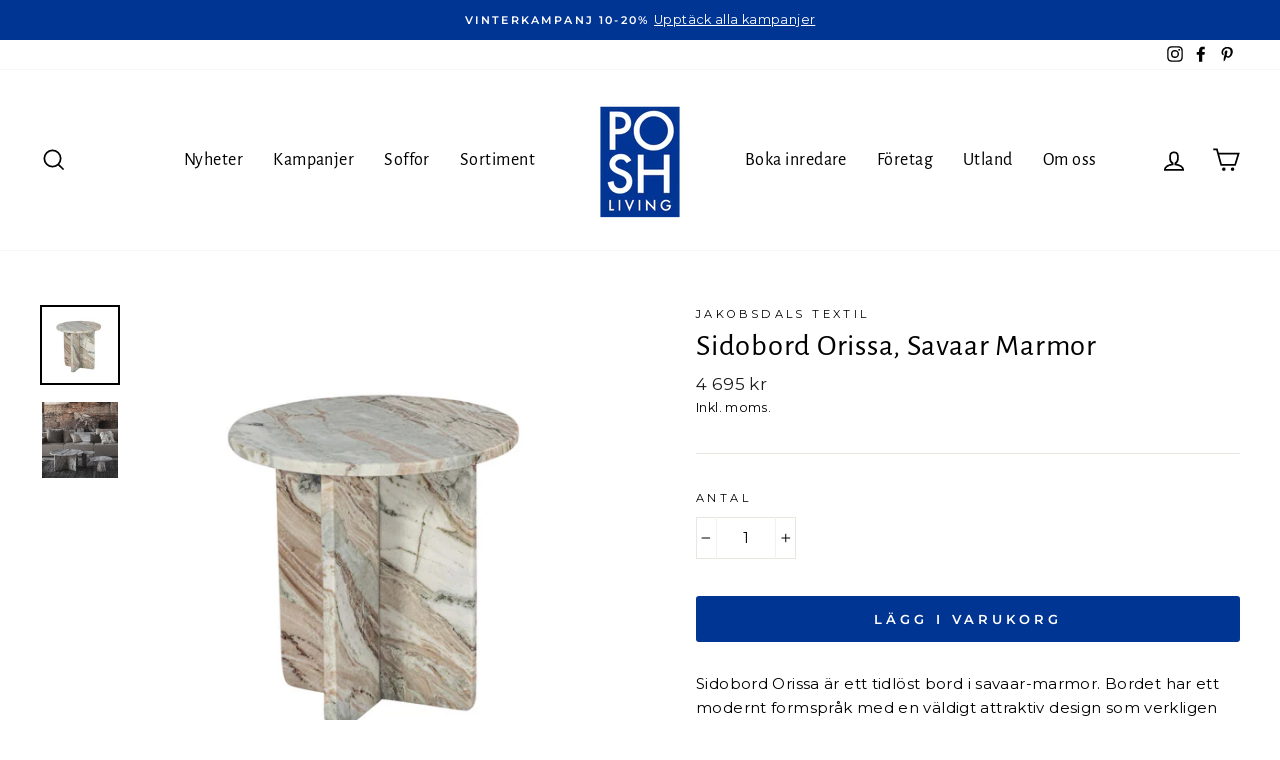

--- FILE ---
content_type: text/json
request_url: https://conf.config-security.com/model
body_size: 83
content:
{"title":"recommendation AI model (keras)","structure":"release_id=0x7e:35:5b:24:42:54:69:4f:5f:71:56:3c:6d:37:31:23:5b:53:2f:35:76:55:45:61:74:57:50:41:66;keras;dxd7caphilq0h21xlqdv67is4lu4199o3t5m3jbf8jpo5uuegdr7d9qzpfrl2qgr3zx17on8","weights":"../weights/7e355b24.h5","biases":"../biases/7e355b24.h5"}

--- FILE ---
content_type: text/javascript; charset=utf-8
request_url: https://poshliving.se/products/sidobord-orissa-savaar-marmor.js
body_size: 1812
content:
{"id":6861540622379,"title":"Sidobord Orissa, Savaar Marmor","handle":"sidobord-orissa-savaar-marmor","description":"\u003cspan data-mce-fragment=\"1\"\u003eSidobord Orissa \u003c\/span\u003e\u003cspan data-mce-fragment=\"1\"\u003eär ett tidlöst \u003c\/span\u003e\u003cspan data-mce-fragment=\"1\"\u003ebord\u003c\/span\u003e\u003cspan data-mce-fragment=\"1\"\u003e i savaar-marmor. \u003cmeta charset=\"UTF-8\"\u003eBordet har ett\u003cbr data-mce-fragment=\"1\"\u003emodernt formspråk med en väldigt attraktiv design som verkligen kommer ge karaktär till hemmet. Med den eleganta bordskivan och en mer bastant botten skapas en snygg balans som kommer göra det till din nya favorit. \u003c\/span\u003e\u003cbr data-mce-fragment=\"1\"\u003e\n\u003cp data-mce-fragment=\"1\"\u003e\u003cspan data-mce-fragment=\"1\"\u003e\u003cbr data-mce-fragment=\"1\"\u003eMått: 40 x 40cm\u003cbr data-mce-fragment=\"1\"\u003e\u003cbr data-mce-fragment=\"1\"\u003eMaterial: Savaar-marmor.\u003cbr\u003e\u003cbr\u003eVikt: ca 17.5 kg.\u003cbr data-mce-fragment=\"1\"\u003e\u003cbr data-mce-fragment=\"1\"\u003e\u003cmeta charset=\"utf-8\"\u003eLeveranstid: normalt ca 2-3  veckor. \u003cbr data-mce-fragment=\"1\"\u003eFör exakt leveranstid \u003ca href=\"https:\/\/poshliving.se\/pages\/kontakta-oss\" data-mce-fragment=\"1\" data-mce-href=\"https:\/\/poshliving.se\/pages\/kontakta-oss\"\u003ekontakta vår kundtjänst här.\u003c\/a\u003e\u003cbr\u003e\u003cbr data-mce-fragment=\"1\"\u003e\u003c\/span\u003e\u003cspan data-mce-fragment=\"1\"\u003e\u003c\/span\u003e\u003cspan style=\"text-decoration: underline;\" data-mce-fragment=\"1\" data-mce-style=\"text-decoration: underline;\"\u003eSkötselråd\u003c\/span\u003e\u003cspan data-mce-fragment=\"1\"\u003e: \u003c\/span\u003e\u003cbr data-mce-fragment=\"1\"\u003e\u003cbr data-mce-fragment=\"1\"\u003e\u003cmeta charset=\"UTF-8\"\u003e\u003cspan data-mce-fragment=\"1\"\u003eInnan man börjar använda en skiva av sten bör man olja in denna. Följ alltid instruktionerna. Oljan ger stenen en impregnering och förbättrat skydd mot fläckar och missfärgningar. Behandla sedan stenen 1-2ggr\/år. Vi rekommenderar \u003ca href=\"https:\/\/poshliving.se\/products\/granitolja\" title=\"Granitolja Posh Living\" data-mce-fragment=\"1\" data-mce-href=\"https:\/\/poshliving.se\/products\/granitolja\" target=\"_blank\"\u003egranitolja\u003c\/a\u003e eller \u003ca href=\"https:\/\/poshliving.se\/collections\/mobelvard\/products\/skotselkit-for-marmor-och-sten-rengoringsmedel-skyddande-vax\" title=\"Skötselkit för marmor och sten\" data-mce-fragment=\"1\" data-mce-href=\"https:\/\/poshliving.se\/collections\/mobelvard\/products\/skotselkit-for-marmor-och-sten-rengoringsmedel-skyddande-vax\" target=\"_blank\"\u003eskötselkit för marmor och sten\u003c\/a\u003e som vi säljer hos oss.\u003c\/span\u003e\u003cbr data-mce-fragment=\"1\"\u003e\u003cbr data-mce-fragment=\"1\"\u003e\u003cspan data-mce-fragment=\"1\"\u003eVid daglig rengöring så rekommenderar vi att man använder milda medel som diskmedel, såpa eller allrengöringsmedel. OBS Läs alltid på etiketten på allrengöringsmedel om innehållet är skadligt för marmor\/natursten. \u003c\/span\u003e\u003cbr data-mce-fragment=\"1\"\u003e\u003cspan data-mce-fragment=\"1\"\u003eLäs mer under våra \u003c\/span\u003e\u003ca href=\"https:\/\/poshliving.se\/pages\/skotselrad\" title=\"Posh Living skötselråd\" data-mce-fragment=\"1\" data-mce-href=\"https:\/\/poshliving.se\/pages\/skotselrad\" target=\"_blank\"\u003eskötselråd.\u003c\/a\u003e\u003cbr data-mce-fragment=\"1\"\u003e\u003cbr data-mce-fragment=\"1\"\u003e\u003cspan style=\"text-decoration: underline;\" data-mce-fragment=\"1\" data-mce-style=\"text-decoration: underline;\"\u003eLeveransvillkor\u003c\/span\u003e\u003cspan data-mce-fragment=\"1\"\u003e:\u003c\/span\u003e\u003cbr data-mce-fragment=\"1\"\u003e\u003cmeta charset=\"UTF-8\"\u003e\u003cspan data-mce-fragment=\"1\"\u003e\u003c\/span\u003e\u003c\/p\u003e\n\u003cp class=\"result-shield-container tlid-copy-target\" tabindex=\"0\" data-mce-fragment=\"1\" data-mce-tabindex=\"0\"\u003e\u003cspan style=\"color: #000000;\" data-mce-fragment=\"1\" data-mce-style=\"color: #000000;\"\u003eLeverans sker till ytterdörr (villa) eller trappuppgångsdörr (lägenhet) förutsatt att lastbil kan ta sig fram. Inbärning ingår ej. Leveransen telefonaviseras, tidsbokas och levereras vardagar kl. 8-17. Det är viktigt att du kontrollerar varan noggrant när du tar emot den. Har din vara synliga fel\/emballageskador måste du göra en skadeanmälan\/reklamation i samband med att du tar emot den genom att fylla i vårt \u003ca style=\"color: #000000; text-decoration: underline;\" href=\"https:\/\/poshliving.se\/pages\/kontakta-oss\" title=\"Kontakta oss\" data-mce-fragment=\"1\" data-mce-style=\"color: #000000; text-decoration: underline;\" data-mce-href=\"https:\/\/poshliving.se\/pages\/kontakta-oss\" target=\"_blank\"\u003ekontaktformulär\u003c\/a\u003e. Läs mer under \u003ca style=\"color: #000000; text-decoration: underline;\" href=\"https:\/\/poshliving.se\/pages\/vara-allmanna-kopvillkor\" title=\"Våra allmänna köpvillkor\" data-mce-fragment=\"1\" data-mce-style=\"color: #000000; text-decoration: underline;\" data-mce-href=\"https:\/\/poshliving.se\/pages\/vara-allmanna-kopvillkor\" target=\"_blank\"\u003evåra allmänna köpvillkor\u003c\/a\u003e.\u003c\/span\u003e\u003cbr data-mce-fragment=\"1\"\u003e\u003cspan style=\"color: #000000;\" data-mce-fragment=\"1\" data-mce-style=\"color: #000000;\"\u003eBokade frakter som inte tas emot enligt överenskommelse faktureras.\u003c\/span\u003e\u003c\/p\u003e","published_at":"2022-06-09T14:30:15+02:00","created_at":"2022-05-31T14:52:45+02:00","vendor":"Jakobsdals Textil","type":"Småbord \u0026 Sidobord","tags":["Bord","julklapp23","Marmor","Mönstrad","Natur","rund","Småbord \u0026 sidobord"],"price":469500,"price_min":469500,"price_max":469500,"available":true,"price_varies":false,"compare_at_price":null,"compare_at_price_min":0,"compare_at_price_max":0,"compare_at_price_varies":false,"variants":[{"id":40109801373739,"title":"Default Title","option1":"Default Title","option2":null,"option3":null,"sku":"N812129-12","requires_shipping":true,"taxable":true,"featured_image":null,"available":true,"name":"Sidobord Orissa, Savaar Marmor","public_title":null,"options":["Default Title"],"price":469500,"weight":17500,"compare_at_price":null,"inventory_management":null,"barcode":"7332962254768","requires_selling_plan":false,"selling_plan_allocations":[]}],"images":["\/\/cdn.shopify.com\/s\/files\/1\/2789\/5774\/products\/Jakob20.jpg?v=1654777690","\/\/cdn.shopify.com\/s\/files\/1\/2789\/5774\/products\/Jakob19_7d530150-6a99-4526-8a88-1b11fbea568f.jpg?v=1654777708"],"featured_image":"\/\/cdn.shopify.com\/s\/files\/1\/2789\/5774\/products\/Jakob20.jpg?v=1654777690","options":[{"name":"Title","position":1,"values":["Default Title"]}],"url":"\/products\/sidobord-orissa-savaar-marmor","media":[{"alt":null,"id":21841414029355,"position":1,"preview_image":{"aspect_ratio":1.0,"height":1200,"width":1200,"src":"https:\/\/cdn.shopify.com\/s\/files\/1\/2789\/5774\/products\/Jakob20.jpg?v=1654777690"},"aspect_ratio":1.0,"height":1200,"media_type":"image","src":"https:\/\/cdn.shopify.com\/s\/files\/1\/2789\/5774\/products\/Jakob20.jpg?v=1654777690","width":1200},{"alt":null,"id":21841416814635,"position":2,"preview_image":{"aspect_ratio":1.0,"height":1200,"width":1200,"src":"https:\/\/cdn.shopify.com\/s\/files\/1\/2789\/5774\/products\/Jakob19_7d530150-6a99-4526-8a88-1b11fbea568f.jpg?v=1654777708"},"aspect_ratio":1.0,"height":1200,"media_type":"image","src":"https:\/\/cdn.shopify.com\/s\/files\/1\/2789\/5774\/products\/Jakob19_7d530150-6a99-4526-8a88-1b11fbea568f.jpg?v=1654777708","width":1200}],"requires_selling_plan":false,"selling_plan_groups":[]}